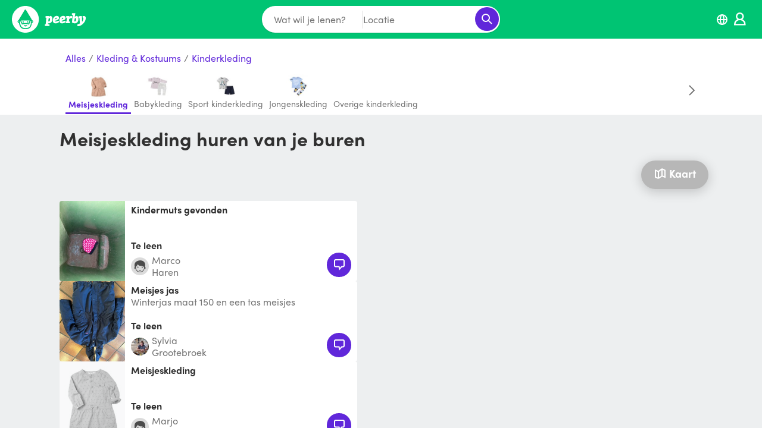

--- FILE ---
content_type: text/html; charset=utf-8
request_url: https://www.peerby.com/nl/c/meisjeskleding-huren
body_size: 17455
content:
<!DOCTYPE html>
<html><head><script type="text/javascript">window.prefetchData = "[base64]/[base64]";
window.prefetches = (function(it) {
  it = Uint8Array.from(it, (function() {
    return arguments[0].codePointAt(0);
  }));
  it = new TextDecoder()
    .decode(it);
  it = JSON.parse(it);
  return it;
})(atob(window.prefetchData));</script>
<title>Peerby</title>
<link rel="alternate" href="https://www.peerby.com/nl/c/meisjeskleding-huren" hreflang="nl-nl"/>
<link rel="alternate" href="https://www.peerby.com/be/c/meisjeskleding-huren" hreflang="nl-be"/>
<link rel="alternate" href="https://www.peerby.com/us/c/girls-clothing-rental" hreflang="en-us"/>
<link rel="canonical" href="https://www.peerby.com/nl/c/meisjeskleding-huren"/>
<meta name="viewport" content="width=device-width, initial-scale=1.0, viewport-fit=cover"/>
<meta http-equiv="content-type" content="text/html; charset=utf-8"/>
<script type="text/javascript">var qs, LISTING_VIEWS_THRESHOLD, CATEGORY_VIEWS_THRESHOLD;
window.AB = ["searchMap"];

function http(options, callback) {
  var middleware, xhr, method, headers, responseType, url, key, value, query, _i, _ref, _len, _res, _ref0, _len0, _ref1, _ref2, _len1;
  _ref = http.middlewares || Array();
  for (_i = 0, _len = _ref.length; _i < _len; ++_i) {
    middleware = _ref[_i];
    options = middleware(options);
  }
  xhr = (window.ActiveXObject ? new window.ActiveXObject("Microsoft.XMLHTTP") : new window.XMLHttpRequest());
  method = (((typeof options !== 'undefined') && (typeof options.method !== 'undefined')) && options.method) || ((typeof "get" !== 'undefined') && "get");
  headers = options.headers || {}
  responseType = options.responseType || "";
  xhr.responseType = responseType;
  url = options.url;
  if (((typeof options === 'undefined') || (typeof options.url === 'undefined'))) throw "Now URL specified";
  if ((typeof options.query === "object")) {
    _res = [];
    _ref0 = options.query;
    for (key in _ref0) {
      value = _ref0[key];
      if (typeof(_ref1 = (encodeURIComponent(key) + "=" + encodeURIComponent(value))) !== 'undefined') _res.push(_ref1);
    }
    query = _res;
    url = url + "?" + query.join("&");
  }
  xhr.open(method.toUpperCase(), url, true);
  _ref2 = headers;
  for (key in _ref2) {
    value = _ref2[key];
    xhr.setRequestHeader(key, value);
  }
  _once((function() {
    return (xhr.readyState === 4);
  }), (function() {
    var _ref3, _err, _ref4, _ref5, _err0, _ref6, _ref7;
    if (!callback) return;
    if (((xhr.status >= 200) && (xhr.status < 300))) {
      if ((responseType === "" || responseType === "text")) {
        try {
          _ref3 = JSON.parse(xhr.responseText);
        } catch (_err) {
          _ref3 = xhr.responseText;
        }
        _ref4 = _ref3;
      } else {
        _ref4 = xhr.response;
      }
      _ref7 = callback(undefined, _ref4, xhr);
    } else {
      console.log("http error", url, xhr.status, xhr.responseText);
      if ((responseType === "" || responseType === "text")) {
        try {
          _ref5 = JSON.parse(xhr.responseText);
        } catch (_err0) {
          _ref5 = new Error(xhr.responseText);
        }
        _ref6 = _ref5;
      } else {
        _ref6 = new Error(xhr.response);
      }
      _ref7 = callback(_ref6, undefined, xhr);
    }
    return _ref7;
  }));
  return xhr.send(options.body);
}
http;

function parseQs(url) {
  return (function(idx) {
      return ((idx !== -1) ? url.substr(1 + idx) : "");
    })(url.indexOf("?"))
    .split("&")
    .reduce((function(memo, item) {
      return (function(key, value) {
        var _ref, _i;
        _ref = item.split("=");
        key = _ref[0];
        value = _ref[1];
        if (!key) return memo;
        (function(obj) {
          return decodeURIComponent(key)
            .replace(/\+/g, " ")
            .replace(/\]/g, "")
            .split("[")
            .forEach((function(pKey, index, arr) {
              var _ref0;
              if ((index === (arr.length - 1))) {
                _ref0 = (obj[pKey] = decodeURIComponent(value)
                  .replace(/\+/g, " "));
              } else {
                obj[pKey] = obj[pKey] || {}
                _ref0 = (obj = obj[pKey]);
              }
              return _ref0;
            }));
        })(memo);
        return memo;
      })(undefined, undefined);
    }), {});
}
parseQs;
qs = parseQs(location.href);
LISTING_VIEWS_THRESHOLD = 10;
CATEGORY_VIEWS_THRESHOLD = 50;
window.dataLayer = window.dataLayer || Array();

function gtag() {
  return dataLayer.push(arguments);
}
gtag;
if ((location.host === "www.peerby.com")) {
  gtag("js", new Date());
  gtag("config", "G-J24838GP5S");
}

function api(url, options, callback) {
  return (function(opts) {
    var key, value, _ref, _len;
    if ((typeof options === "function")) {
      callback = options;
      options = {};
    }
    _ref = options;
    for (key in _ref) {
      value = _ref[key];
      opts[key] = value;
    }
    opts.url = "/api/" + url;
    opts.query = opts.query || {}
    if (((typeof opts === 'undefined') || (typeof opts.query === 'undefined') || (typeof opts.query.useSessionToken === 'undefined'))) opts.query.useSessionToken = "true";
    opts.headers = opts.headers || {}
    if ((((typeof opts !== 'undefined') && (typeof opts.method !== 'undefined')) && (opts.method.toLowerCase() === "post" || opts.method.toLowerCase() === "patch" || opts.method.toLowerCase() === "put"))) {
      opts.body = JSON.stringify(opts.body || {});
      opts.headers["Content-Type"] = "application/json";
    }
    return http(opts, (function(err, res) {
      return (callback ? callback(err, res) : undefined);
    }));
  })({});
}
api;</script>
<script type="text/javascript" src="https://www.googletagmanager.com/gtag/js" async="true"></script>
<script type="text/javascript" charset="utf-8" src="/index.js?t=20260119T1233"></script>
<link rel="stylesheet" type="text/css" href="/styles.css?t=20260119T1233"/></head><body></body></html>

--- FILE ---
content_type: image/svg+xml
request_url: https://www.peerby.com/img/logo_white.svg
body_size: 9614
content:
<svg width="173" height="63" viewBox="0 0 173 63" fill="none" xmlns="http://www.w3.org/2000/svg">
<g clip-path="url(#clip0)">
<path fill-rule="evenodd" clip-rule="evenodd" d="M87.6236 28.5977C87.0946 28.5977 86.3339 29.126 85.7706 29.7216L84.9771 36.3166C85.2402 36.4168 85.8707 36.4841 86.201 36.4841C87.8881 36.4841 89.1119 34.428 89.1119 31.2136C89.1119 29.325 88.3856 28.5977 87.6236 28.5977ZM86.1023 40.9227C85.539 40.9227 84.9428 40.8898 84.6454 40.791L84.3809 43.175H86.2996C87.5907 43.175 88.0882 44.3033 88.0882 45.1638C88.0882 46.0272 87.5907 47.1526 86.2996 47.1526H78.4245C77.2007 47.1526 76.7031 46.0601 76.7031 45.1638C76.7031 44.2718 77.2007 43.175 78.4245 43.175H78.8878L80.4105 27.9004C80.0788 27.9333 80.013 27.9333 79.9143 27.9333C78.6891 27.9333 78.1929 26.8408 78.1929 25.9445C78.1929 25.051 78.6891 23.9915 79.9143 23.9557L86.2682 23.791L85.9365 26.0118C87.1932 24.5528 88.5829 23.5591 90.1056 23.5591C92.123 23.5591 94.605 25.5479 94.605 30.5177C94.605 36.8134 91.1308 40.9227 86.1023 40.9227Z" fill="#FFFFFE"/>
<path fill-rule="evenodd" clip-rule="evenodd" d="M103.748 27.6688C102.49 27.6688 101.268 29.0934 100.869 31.2827C102.722 30.8832 104.905 30.0871 104.905 28.6968C104.905 28.1327 104.542 27.6688 103.748 27.6688ZM100.869 34.8923V35.256C100.869 36.0521 101.399 36.6806 102.656 36.6806C104.808 36.6806 106.958 34.8923 108.314 34.8923C109.473 34.8923 110.036 35.7213 110.036 36.7494C110.036 37.6099 109.439 38.5048 108.58 39.0689C107.024 40.0941 104.874 41.0548 101.662 41.0548C98.2882 41.0548 95.6074 39.2021 95.6074 34.2308C95.6074 27.0058 100.274 23.4277 104.608 23.4277C107.95 23.4277 110.102 25.1173 110.102 27.9337C110.102 31.2469 107.785 33.4032 100.869 34.8923Z" fill="#FFFFFE"/>
<path fill-rule="evenodd" clip-rule="evenodd" d="M118.977 27.6688C117.719 27.6688 116.496 29.0934 116.099 31.2827C117.95 30.8832 120.135 30.0871 120.135 28.6968C120.135 28.1327 119.77 27.6688 118.977 27.6688ZM116.099 34.8923V35.256C116.099 36.0521 116.628 36.6806 117.885 36.6806C120.036 36.6806 122.187 34.8923 123.544 34.8923C124.702 34.8923 125.265 35.7213 125.265 36.7494C125.265 37.6099 124.667 38.5048 123.808 39.0689C122.253 40.0941 120.102 41.0548 116.892 41.0548C113.517 41.0548 110.836 39.2021 110.836 34.2308C110.836 27.0058 115.503 23.4277 119.836 23.4277C123.179 23.4277 125.331 25.1173 125.331 27.9337C125.331 31.2469 123.013 33.4032 116.099 34.8923Z" fill="#FFFFFE"/>
<path fill-rule="evenodd" clip-rule="evenodd" d="M134.239 36.5485C135.53 36.5485 136.026 37.6768 136.026 38.5373C136.026 39.3979 135.53 40.5261 134.239 40.5261H127.159C125.934 40.5261 125.438 39.4336 125.438 38.5373C125.438 37.6439 125.934 36.5485 127.159 36.5485H127.555L128.416 27.9004C128.085 27.9333 127.985 27.9333 127.92 27.9333C126.694 27.9333 126.2 26.8408 126.2 25.9445C126.2 25.051 126.694 23.9915 127.92 23.9557L134.439 23.791L133.942 27.0055C134.868 25.1513 136.588 23.5591 138.342 23.5591C139.634 23.5591 140.825 24.2549 140.825 26.2094C140.825 28.1652 139.666 28.9613 138.674 28.9613C138.242 28.9613 138.045 28.9284 137.549 28.9284C136.357 28.9284 134.737 29.7904 133.743 30.9816L133.082 36.5485H134.239Z" fill="#FFFFFE"/>
<path fill-rule="evenodd" clip-rule="evenodd" d="M148.477 28.5977C147.947 28.5977 147.186 29.126 146.624 29.7216L145.829 36.3166C146.095 36.4168 146.723 36.4841 147.054 36.4841C148.741 36.4841 149.965 34.428 149.965 31.2136C149.965 29.325 149.238 28.5977 148.477 28.5977ZM146.788 26.0118C148.047 24.5528 149.436 23.5591 150.958 23.5591C152.978 23.5591 155.458 25.5479 155.458 30.5177C155.458 36.8134 151.984 40.9227 146.954 40.9227C143.646 40.9227 141.297 39.9291 140.172 38.6691L142.057 21.1064C141.694 21.1393 141.627 21.1393 141.561 21.1393C140.337 21.1393 139.84 20.0468 139.84 19.1534C139.84 18.2571 140.337 17.1975 141.561 17.1646L148.08 16.9971L146.788 26.0118Z" fill="#FFFFFE"/>
<path fill-rule="evenodd" clip-rule="evenodd" d="M167.809 40.194C164.336 44.5682 158.775 47.6839 155.169 47.6839C153.546 47.6839 152.521 46.8205 152.521 45.3958C152.521 43.8065 153.845 43.1751 154.97 42.7799C156.823 42.1184 157.815 41.7189 158.743 41.1548L157.684 28.1009C157.286 28.1324 157.186 28.1324 157.121 28.1324C156.062 28.1324 155.499 27.0399 155.499 26.145C155.499 25.2487 155.995 24.2235 157.221 24.1233L163.41 23.6909L163.938 37.5767C165.659 35.3559 166.95 31.1149 166.95 29.3251C166.95 28.2971 166.354 27.8016 165.923 27.6012C165.26 27.3048 164.8 26.6734 164.8 25.7484C164.8 24.5199 165.723 23.6265 167.446 23.6265C169.994 23.6265 172.608 24.9523 172.608 28.2971C172.608 31.679 171.085 36.0847 167.809 40.194Z" fill="#FFFFFE"/>
<path fill-rule="evenodd" clip-rule="evenodd" d="M24.8999 37.407C24.9213 37.0897 24.9989 36.7829 25.1336 36.4834C25.2678 36.1846 25.4565 35.9051 25.6993 35.6437C25.9008 35.4281 26.1352 35.2443 26.3876 35.09C26.5257 35.0056 26.6781 34.9143 26.8459 34.9167C27.0467 34.9192 27.2556 35.0979 27.1639 35.3056C27.0747 35.5056 26.8425 35.5935 26.6731 35.7109C26.5333 35.8074 26.4016 35.9201 26.2864 36.0453C26.0885 36.2629 25.9411 36.4927 25.8428 36.7359C25.9224 36.699 26.0136 36.665 26.1146 36.6364C26.3311 36.5737 26.5316 36.5562 26.7152 36.5833C26.9 36.6089 27.0619 36.6657 27.2047 36.7533C27.3465 36.8429 27.4671 36.9571 27.5644 37.0969C27.6615 37.2359 27.732 37.3853 27.7765 37.5445C27.8264 37.7161 27.8448 37.89 27.8306 38.067C27.8156 38.2434 27.7679 38.4088 27.6849 38.5638C27.6035 38.7196 27.4875 38.8587 27.3362 38.9825C27.1855 39.1077 26.9997 39.2012 26.7786 39.2637C26.523 39.3378 26.2935 39.3555 26.0885 39.3189C25.8848 39.281 25.7089 39.2126 25.5612 39.1117C25.4123 39.0105 25.2911 38.8889 25.196 38.7492C25.1017 38.6091 25.0348 38.4735 24.998 38.3399C24.9102 38.0347 24.8766 37.7232 24.8999 37.407ZM35.5247 37.406C35.5463 37.089 35.623 36.7811 35.7588 36.4826C35.893 36.1839 36.0805 35.9033 36.3233 35.643C36.526 35.4271 36.76 35.2436 37.0119 35.0893C37.151 35.0039 37.3038 34.9126 37.4714 34.9158C37.6724 34.9182 37.8808 35.0971 37.7882 35.3048C37.6992 35.5056 37.4672 35.5925 37.2977 35.7099C37.1583 35.8064 37.0269 35.9191 36.9111 36.0448C36.7135 36.2621 36.5649 36.4922 36.4666 36.7351C36.5474 36.6975 36.6383 36.665 36.7393 36.636C36.9558 36.5732 37.1561 36.5552 37.3404 36.5823C37.5255 36.6079 37.6879 36.665 37.8304 36.7533C37.9715 36.8417 38.0919 36.9561 38.1887 37.0961C38.2858 37.2349 38.3558 37.3848 38.4023 37.5435C38.4519 37.7151 38.4686 37.8896 38.4544 38.066C38.4413 38.2425 38.3924 38.4078 38.3099 38.5631C38.2275 38.7179 38.1115 38.8577 37.9619 38.9825C37.8105 39.1062 37.6252 39.1998 37.4043 39.2637C37.1485 39.3363 36.9175 39.3545 36.7143 39.3181C36.5098 39.2807 36.3346 39.2118 36.1864 39.1102C36.0373 39.0095 35.9161 38.888 35.8215 38.7484C35.7262 38.6086 35.6596 38.4728 35.621 38.3392C35.5352 38.0343 35.5035 37.7225 35.5247 37.406ZM38.8448 41.2084C40.1182 37.8896 40.7623 35.4641 41.0253 34.3638H21.4463L24.7554 41.1348C26.9997 40.5156 32.7859 39.3075 38.8448 41.2084Z" fill="#FFFFFE"/>
<path fill-rule="evenodd" clip-rule="evenodd" d="M35.0592 47.0573H34.6825C34.2864 47.7092 33.1712 48.1837 31.8418 48.1837C30.5118 48.1837 29.3976 47.7092 29.001 47.0573H28.6241C28.1822 47.0573 27.8244 46.6985 27.8244 46.2575C27.8244 45.814 28.1822 45.456 28.6241 45.456H35.0592C35.5018 45.456 35.8598 45.814 35.8598 46.2575C35.8598 46.6985 35.5018 47.0573 35.0592 47.0573ZM43.2128 35.0302L43.1929 35.0307C43.1885 35.0491 43.1819 35.0733 43.1769 35.0917C43.0919 35.4449 42.9757 35.8905 42.827 36.4209C42.3943 37.9688 41.6789 40.2343 40.551 43.0474L40.1416 44.0702L39.1112 43.6848C31.9111 40.9957 24.6217 43.534 24.5492 43.5603L23.6007 43.8982L18.9392 34.3638H18.7672C18.6353 34.8911 18.5778 35.5367 18.5881 36.2779C18.5898 36.3977 18.5942 36.5203 18.5989 36.6458C18.6225 37.1633 18.6665 37.7099 18.754 38.3136C18.8004 38.6246 18.8454 38.9231 18.8906 39.2158C19.2479 41.5381 19.6116 43.3359 20.4589 45.342C21.1777 47.0405 22.239 49.1478 24.0921 50.3877C25.3916 51.2586 27.1899 51.7791 29.5903 51.9787C30.8396 52.0833 32.1113 52.0946 33.3661 52.0104C35.3971 51.8756 37.9675 51.5647 39.8324 50.352C42.7127 48.4763 43.9638 44.0795 44.1734 40.5899C44.1926 40.2703 44.2149 39.7399 44.2351 39.1291C44.2818 37.7879 44.3167 36.0256 44.2764 35.0135L43.2128 35.0302Z" fill="#FFFFFE"/>
<path fill-rule="evenodd" clip-rule="evenodd" d="M46.3197 39.9943C46.3042 40.3029 46.2895 40.6066 46.2686 40.9437C46.1502 42.9049 45.4149 49.529 40.9046 52.4634C38.6033 53.9621 35.663 54.3305 33.3595 54.4831C32.752 54.5229 32.1413 54.5429 31.5312 54.5429C30.7669 54.5429 30.0034 54.5119 29.2478 54.4496C26.4549 54.217 24.3062 53.5747 22.6804 52.4841C20.3321 50.9113 19.0658 48.4287 18.2259 46.4417C17.3118 44.279 16.9036 42.3265 16.5367 39.9882C14.7084 39.8794 13.2524 38.4668 13.2524 36.7301C13.2524 35.1123 14.5202 33.7878 16.17 33.524C16.0258 33.0678 16.099 32.5037 16.4549 31.8863L29.8385 9.48705C30.6934 8.00434 32.0932 8.00434 32.9481 9.48705L46.331 31.8863C46.68 32.4902 46.7589 33.0446 46.6276 33.4942C48.3395 33.7086 49.6718 35.0697 49.6718 36.7301C49.6718 38.4885 48.1809 39.9178 46.3197 39.9943ZM31.4547 0C14.1102 0 0 14.1321 0 31.5031C0 48.8734 14.1102 63.0056 31.4547 63.0056C48.7987 63.0056 62.9091 48.8734 62.9091 31.5031C62.9091 14.1321 48.7987 0 31.4547 0Z" fill="#FFFFFE"/>
<path fill-rule="evenodd" clip-rule="evenodd" d="M46.4287 35.0542C46.4697 35.7655 46.4736 36.711 46.4319 37.968C47.2618 37.8687 47.9064 37.2565 47.9064 36.5116C47.9064 35.7655 47.2603 35.153 46.4287 35.0542Z" fill="#FFFFFE"/>
<path fill-rule="evenodd" clip-rule="evenodd" d="M16.1241 35.1201C15.4535 35.32 14.9673 35.8645 14.9673 36.512C14.9673 37.1794 15.4856 37.7389 16.1902 37.9213C16.0742 36.8849 16.0523 35.9505 16.1241 35.1201Z" fill="#FFFFFE"/>
</g>
<defs>
<clipPath id="clip0">
<rect width="173" height="63" fill="white"/>
</clipPath>
</defs>
</svg>
